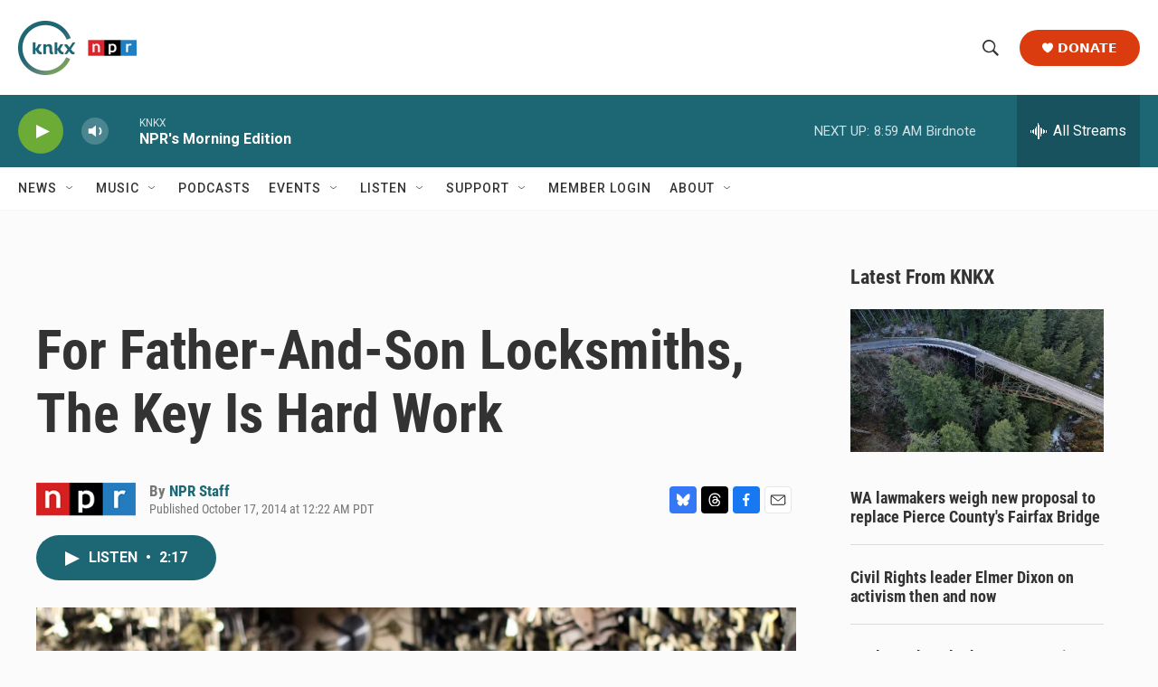

--- FILE ---
content_type: text/html; charset=utf-8
request_url: https://www.google.com/recaptcha/api2/aframe
body_size: 182
content:
<!DOCTYPE HTML><html><head><meta http-equiv="content-type" content="text/html; charset=UTF-8"></head><body><script nonce="awNU_rdXEGIsnGUrRtn3uQ">/** Anti-fraud and anti-abuse applications only. See google.com/recaptcha */ try{var clients={'sodar':'https://pagead2.googlesyndication.com/pagead/sodar?'};window.addEventListener("message",function(a){try{if(a.source===window.parent){var b=JSON.parse(a.data);var c=clients[b['id']];if(c){var d=document.createElement('img');d.src=c+b['params']+'&rc='+(localStorage.getItem("rc::a")?sessionStorage.getItem("rc::b"):"");window.document.body.appendChild(d);sessionStorage.setItem("rc::e",parseInt(sessionStorage.getItem("rc::e")||0)+1);localStorage.setItem("rc::h",'1768922603523');}}}catch(b){}});window.parent.postMessage("_grecaptcha_ready", "*");}catch(b){}</script></body></html>